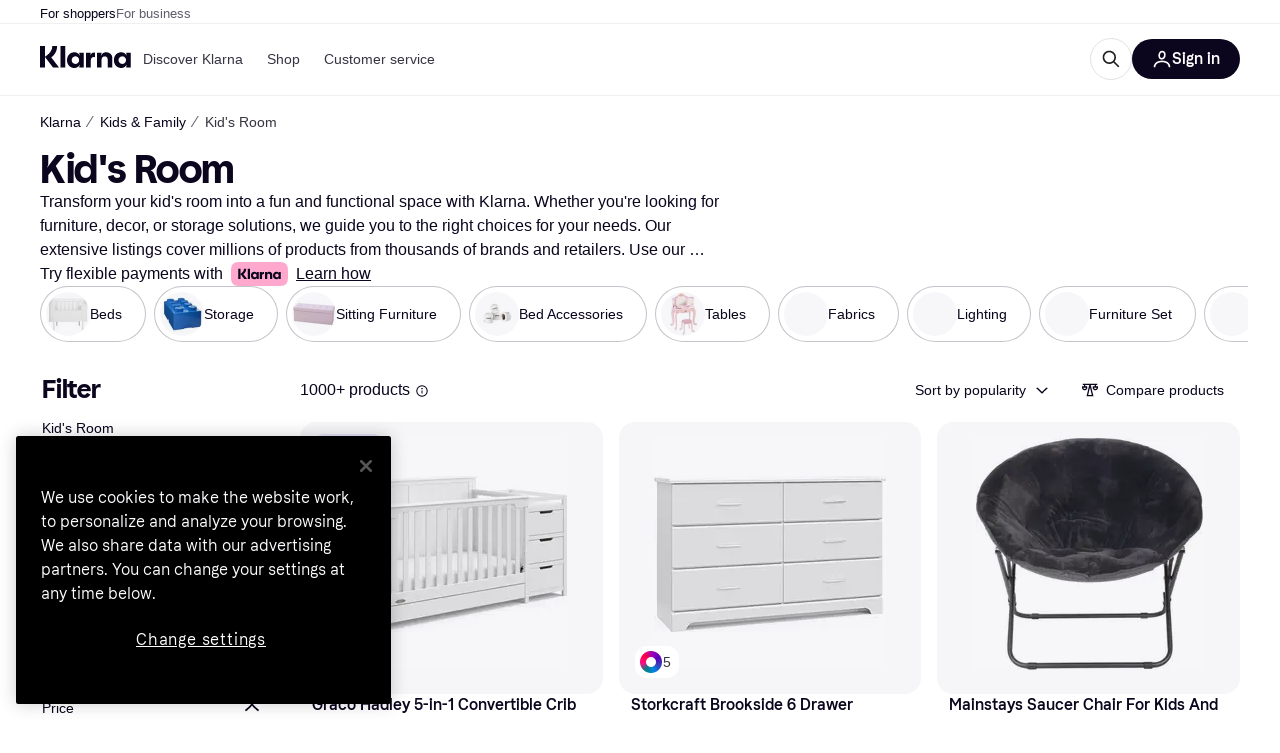

--- FILE ---
content_type: application/javascript
request_url: https://owp.klarna.com/static/36079-cad28ae2.js
body_size: 7168
content:
/*! For license information please see 36079-cad28ae2.js.LICENSE.txt */
"use strict";(self.__LOADABLE_LOADED_CHUNKS__=self.__LOADABLE_LOADED_CHUNKS__||[]).push([["36079"],{99316(e,t,r){let n,i;function a(e,t,r,n){return new(r||(r=Promise))(function(i,a){function s(e){try{c(n.next(e))}catch(e){a(e)}}function o(e){try{c(n.throw(e))}catch(e){a(e)}}function c(e){var t;e.done?i(e.value):((t=e.value)instanceof r?t:new r(function(e){e(t)})).then(s,o)}c((n=n.apply(e,t||[])).next())})}"function"==typeof SuppressedError&&SuppressedError;var s,o,c,u,h,_,l,A,f,d=(f="file:///home/klarna/node_modules/@undecaf/zbar-wasm/dist/index.mjs",async function(e={}){e.ready=new Promise((e,r)=>{t=e,n=r});var t,n,i,a,s,o=Object.assign({},e),c="object"==typeof window,u="function"==typeof importScripts,h="object"==typeof process&&"object"==typeof process.versions&&"string"==typeof process.versions.node,_="";if(h){let{createRequire:t}=await Promise.resolve().then(()=>C);var l=t("file:///home/klarna/node_modules/@undecaf/zbar-wasm/dist/index.mjs"),A=l("fs"),d=l("path");_=u?d.dirname(_)+"/":l("url").fileURLToPath(new URL(r(56758),r.b)),i=(e,t)=>(e=x(e)?new URL(e):d.normalize(e),A.readFileSync(e,t?void 0:"utf8")),s=e=>{var t=i(e,!0);return t.buffer||(t=new Uint8Array(t)),t},a=(e,t,r,n=!0)=>{e=x(e)?new URL(e):d.normalize(e),A.readFile(e,n?void 0:"utf8",(e,i)=>{e?r(e):t(n?i.buffer:i)})},!e.thisProgram&&process.argv.length>1&&process.argv[1].replace(/\\/g,"/"),process.argv.slice(2),e.inspect=()=>"[Emscripten Module object]"}else(c||u)&&(u?_=self.location.href:"u">typeof document&&document.currentScript&&(_=document.currentScript.src),f&&(_=f),_=0!==_.indexOf("blob:")?_.substr(0,_.replace(/[?#].*/,"").lastIndexOf("/")+1):"",i=e=>{var t=new XMLHttpRequest;return t.open("GET",e,!1),t.send(null),t.responseText},u&&(s=e=>{var t=new XMLHttpRequest;return t.open("GET",e,!1),t.responseType="arraybuffer",t.send(null),new Uint8Array(t.response)}),a=(e,t,r)=>{var n=new XMLHttpRequest;n.open("GET",e,!0),n.responseType="arraybuffer",n.onload=()=>{200==n.status||0==n.status&&n.response?t(n.response):r()},n.onerror=r,n.send(null)});var m,R,g,p=e.print||console.log.bind(console),B=e.printErr||console.error.bind(console);Object.assign(e,o),o=null,e.arguments&&e.arguments,e.thisProgram&&e.thisProgram,e.quit&&e.quit,e.wasmBinary&&(m=e.wasmBinary),e.noExitRuntime,"object"!=typeof WebAssembly&&T("no native wasm support detected");var y,E,w=!1;function v(){var t=R.buffer;e.HEAP8=new Int8Array(t),e.HEAP16=new Int16Array(t),e.HEAP32=new Int32Array(t),e.HEAPU8=y=new Uint8Array(t),e.HEAPU16=new Uint16Array(t),e.HEAPU32=E=new Uint32Array(t),e.HEAPF32=new Float32Array(t),e.HEAPF64=new Float64Array(t)}var Z=[],I=[],b=[],N=0,S=null;function T(t){e.onAbort&&e.onAbort(t),B(t="Aborted("+t+")"),w=!0,t+=". Build with -sASSERTIONS for more info.";var r=new WebAssembly.RuntimeError(t);throw n(r),r}function D(e){return e.startsWith("data:application/octet-stream;base64,")}function x(e){return e.startsWith("file://")}function P(e){if(e==F&&m)return new Uint8Array(m);if(s)return s(e);throw"both async and sync fetching of the wasm failed"}function O(e,t,r){return(function(e){if(!m&&(c||u)){if("function"==typeof fetch&&!x(e))return fetch(e,{credentials:"same-origin"}).then(t=>{if(!t.ok)throw"failed to load wasm binary file at '"+e+"'";return t.arrayBuffer()}).catch(()=>P(e));if(a)return new Promise((t,r)=>{a(e,e=>t(new Uint8Array(e)),r)})}return Promise.resolve().then(()=>P(e))})(e).then(e=>WebAssembly.instantiate(e,t)).then(e=>e).then(r,e=>{B("failed to asynchronously prepare wasm: "+e),T(e)})}e.locateFile?D(F="zbar.wasm")||(U=F,F=e.locateFile?e.locateFile(U,_):_+U):F=new URL(r(18770),r.b).href;var F,U,H,L=t=>{for(;t.length>0;)t.shift()(e)},G=e=>{var t=e-R.buffer.byteLength+65535>>>16;try{return R.grow(t),v(),1}catch(e){}},M="u">typeof TextDecoder?new TextDecoder("utf8"):void 0,j=[null,[],[]],k=(e,t)=>{var r=j[e];0===t||10===t?((1===e?p:B)(((e,t,r)=>{for(var n=t+void 0,i=t;e[i]&&!(i>=n);)++i;if(i-t>16&&e.buffer&&M)return M.decode(e.subarray(t,i));for(var a="";t<i;){var s=e[t++];if(128&s){var o=63&e[t++];if(192!=(224&s)){var c=63&e[t++];if((s=224==(240&s)?(15&s)<<12|o<<6|c:(7&s)<<18|o<<12|c<<6|63&e[t++])<65536)a+=String.fromCharCode(s);else{var u=s-65536;a+=String.fromCharCode(55296|u>>10,56320|1023&u)}}else a+=String.fromCharCode((31&s)<<6|o)}else a+=String.fromCharCode(s)}return a})(r,0)),r.length=0):r.push(t)},Y={d:()=>!0,e:function(){return Date.now()},c:e=>{var t=y.length;if((e>>>=0)>0x80000000)return!1;for(var r,n=1;n<=4;n*=2){var i=t*(1+.2/n);if(i=Math.min(i,e+0x6000000),G(Math.min(0x80000000,(r=Math.max(e,i))+(65536-r%65536)%65536)))return!0}return!1},f:e=>52,b:function(e,t,r,n,i){return 70},a:(e,t,r,n)=>{for(var i=0,a=0;a<r;a++){var s=E[t>>2],o=E[t+4>>2];t+=8;for(var c=0;c<o;c++)k(e,y[s+c]);i+=o}return E[n>>2]=i,0}};function W(){function r(){H||(H=!0,e.calledRun=!0,w||(L(I),t(e),e.onRuntimeInitialized&&e.onRuntimeInitialized(),function(){var t;if(e.postRun)for("function"==typeof e.postRun&&(e.postRun=[e.postRun]);e.postRun.length;)t=e.postRun.shift(),b.unshift(t);L(b)}()))}N>0||(function(){var t;if(e.preRun)for("function"==typeof e.preRun&&(e.preRun=[e.preRun]);e.preRun.length;)t=e.preRun.shift(),Z.unshift(t);L(Z)}(),N>0||(e.setStatus?(e.setStatus("Running..."),setTimeout(function(){setTimeout(function(){e.setStatus("")},1),r()},1)):r()))}if(function(){var t,r,i,a={a:Y};function s(t,r){var n,i=t.exports;return R=(g=i).g,v(),g.s,n=g.h,I.unshift(n),function(t){if(N--,e.monitorRunDependencies&&e.monitorRunDependencies(N),0==N&&S){var r=S;S=null,r()}}(),i}if(N++,e.monitorRunDependencies&&e.monitorRunDependencies(N),e.instantiateWasm)try{return e.instantiateWasm(a,s)}catch(e){B("Module.instantiateWasm callback failed with error: "+e),n(e)}(t=m,r=F,i=function(e){s(e.instance)},t||"function"!=typeof WebAssembly.instantiateStreaming||D(r)||x(r)||h||"function"!=typeof fetch?O(r,a,i):fetch(r,{credentials:"same-origin"}).then(e=>WebAssembly.instantiateStreaming(e,a).then(i,function(e){return B("wasm streaming compile failed: "+e),B("falling back to ArrayBuffer instantiation"),O(r,a,i)}))).catch(n)}(),e._ImageScanner_create=()=>(e._ImageScanner_create=g.i)(),e._ImageScanner_destory=t=>(e._ImageScanner_destory=g.j)(t),e._ImageScanner_set_config=(t,r,n,i)=>(e._ImageScanner_set_config=g.k)(t,r,n,i),e._ImageScanner_enable_cache=(t,r)=>(e._ImageScanner_enable_cache=g.l)(t,r),e._ImageScanner_recycle_image=(t,r)=>(e._ImageScanner_recycle_image=g.m)(t,r),e._ImageScanner_get_results=t=>(e._ImageScanner_get_results=g.n)(t),e._ImageScanner_scan=(t,r)=>(e._ImageScanner_scan=g.o)(t,r),e._Image_create=(t,r,n,i,a,s)=>(e._Image_create=g.p)(t,r,n,i,a,s),e._Image_destory=t=>(e._Image_destory=g.q)(t),e._Image_get_symbols=t=>(e._Image_get_symbols=g.r)(t),e._free=t=>(e._free=g.t)(t),e._malloc=t=>(e._malloc=g.u)(t),S=function e(){H||W(),H||(S=e)},e.preInit)for("function"==typeof e.preInit&&(e.preInit=[e.preInit]);e.preInit.length>0;)e.preInit.pop()();return W(),e.ready});function m(){return a(this,void 0,void 0,function*(){return n||function(e={}){n=function(){return a(this,void 0,void 0,function*(){let t=yield d(e);if(t)return t;throw Error("WASM was not loaded")})}()}(),yield n})}(s=h||(h={}))[s.ZBAR_NONE=0]="ZBAR_NONE",s[s.ZBAR_PARTIAL=1]="ZBAR_PARTIAL",s[s.ZBAR_EAN2=2]="ZBAR_EAN2",s[s.ZBAR_EAN5=5]="ZBAR_EAN5",s[s.ZBAR_EAN8=8]="ZBAR_EAN8",s[s.ZBAR_UPCE=9]="ZBAR_UPCE",s[s.ZBAR_ISBN10=10]="ZBAR_ISBN10",s[s.ZBAR_UPCA=12]="ZBAR_UPCA",s[s.ZBAR_EAN13=13]="ZBAR_EAN13",s[s.ZBAR_ISBN13=14]="ZBAR_ISBN13",s[s.ZBAR_COMPOSITE=15]="ZBAR_COMPOSITE",s[s.ZBAR_I25=25]="ZBAR_I25",s[s.ZBAR_DATABAR=34]="ZBAR_DATABAR",s[s.ZBAR_DATABAR_EXP=35]="ZBAR_DATABAR_EXP",s[s.ZBAR_CODABAR=38]="ZBAR_CODABAR",s[s.ZBAR_CODE39=39]="ZBAR_CODE39",s[s.ZBAR_PDF417=57]="ZBAR_PDF417",s[s.ZBAR_QRCODE=64]="ZBAR_QRCODE",s[s.ZBAR_SQCODE=80]="ZBAR_SQCODE",s[s.ZBAR_CODE93=93]="ZBAR_CODE93",s[s.ZBAR_CODE128=128]="ZBAR_CODE128",s[s.ZBAR_SYMBOL=255]="ZBAR_SYMBOL",s[s.ZBAR_ADDON2=512]="ZBAR_ADDON2",s[s.ZBAR_ADDON5=1280]="ZBAR_ADDON5",s[s.ZBAR_ADDON=1792]="ZBAR_ADDON",(o=_||(_={}))[o.ZBAR_CFG_ENABLE=0]="ZBAR_CFG_ENABLE",o[o.ZBAR_CFG_ADD_CHECK=1]="ZBAR_CFG_ADD_CHECK",o[o.ZBAR_CFG_EMIT_CHECK=2]="ZBAR_CFG_EMIT_CHECK",o[o.ZBAR_CFG_ASCII=3]="ZBAR_CFG_ASCII",o[o.ZBAR_CFG_BINARY=4]="ZBAR_CFG_BINARY",o[o.ZBAR_CFG_NUM=5]="ZBAR_CFG_NUM",o[o.ZBAR_CFG_MIN_LEN=32]="ZBAR_CFG_MIN_LEN",o[o.ZBAR_CFG_MAX_LEN=33]="ZBAR_CFG_MAX_LEN",o[o.ZBAR_CFG_UNCERTAINTY=64]="ZBAR_CFG_UNCERTAINTY",o[o.ZBAR_CFG_POSITION=128]="ZBAR_CFG_POSITION",o[o.ZBAR_CFG_TEST_INVERTED=129]="ZBAR_CFG_TEST_INVERTED",o[o.ZBAR_CFG_X_DENSITY=256]="ZBAR_CFG_X_DENSITY",o[o.ZBAR_CFG_Y_DENSITY=257]="ZBAR_CFG_Y_DENSITY",(c=l||(l={}))[c.ZBAR_ORIENT_UNKNOWN=-1]="ZBAR_ORIENT_UNKNOWN",c[c.ZBAR_ORIENT_UP=0]="ZBAR_ORIENT_UP",c[c.ZBAR_ORIENT_RIGHT=1]="ZBAR_ORIENT_RIGHT",c[c.ZBAR_ORIENT_DOWN=2]="ZBAR_ORIENT_DOWN",c[c.ZBAR_ORIENT_LEFT=3]="ZBAR_ORIENT_LEFT";class R{constructor(e,t){this.ptr=e,this.inst=t}checkAlive(){if(!this.ptr)throw Error("Call after destroyed")}getPointer(){return this.checkAlive(),this.ptr}}class g{constructor(e,t){this.ptr=e,this.ptr32=e>>2,this.buf=t,this.HEAP8=new Int8Array(t),this.HEAPU32=new Uint32Array(t),this.HEAP32=new Int32Array(t)}}class p extends g{get type(){return this.HEAPU32[this.ptr32]}get data(){let e=this.HEAPU32[this.ptr32+4],t=this.HEAPU32[this.ptr32+5];return Int8Array.from(this.HEAP8.subarray(t,t+e))}get points(){let e=this.HEAPU32[this.ptr32+7],t=this.HEAPU32[this.ptr32+8]>>2,r=[];for(let n=0;n<e;++n){let e=this.HEAP32[t+2*n],i=this.HEAP32[t+2*n+1];r.push({x:e,y:i})}return r}get orientation(){return this.HEAP32[this.ptr32+9]}get next(){let e=this.HEAPU32[this.ptr32+11];return e?new p(e,this.buf):null}get time(){return this.HEAPU32[this.ptr32+13]}get cacheCount(){return this.HEAP32[this.ptr32+14]}get quality(){return this.HEAP32[this.ptr32+15]}}class B extends g{get head(){let e=this.HEAPU32[this.ptr32+2];return e?new p(e,this.buf):null}}class y{constructor(e){this.type=e.type,this.typeName=h[this.type],this.data=e.data,this.points=e.points,this.orientation=e.orientation,this.time=e.time,this.cacheCount=e.cacheCount,this.quality=e.quality}static createSymbolsFromPtr(e,t){if(0==e)return[];let r=new B(e,t).head,n=[];for(;null!==r;)n.push(new y(r)),r=r.next;return n}decode(e){return new TextDecoder(e).decode(this.data)}}class E extends R{static createFromGrayBuffer(e,t,r,n=0){return a(this,void 0,void 0,function*(){let i=yield m(),a=new Uint8Array(r),s=e*t;if(s!==a.byteLength)throw Error(`data length (${a.byteLength} bytes) does not match width and height (${s} bytes)`);let o=i._malloc(s);return i.HEAPU8.set(a,o),new this(i._Image_create(e,t,0x30303859,o,s,n),i)})}static createFromRGBABuffer(e,t,r,n=0){return a(this,void 0,void 0,function*(){let i=yield m(),a=new Uint8Array(r),s=e*t;if(4*s!==a.byteLength)throw Error(`data length (${a.byteLength} bytes) does not match width and height (${4*s} bytes)`);let o=i._malloc(s),c=o+s,u=i.HEAPU8;for(let e=o,t=0;e<c;e++,t+=4)u[e]=19595*a[t]+38469*a[t+1]+7472*a[t+2]>>16;return new this(i._Image_create(e,t,0x30303859,o,s,n),i)})}destroy(){this.checkAlive(),this.inst._Image_destory(this.ptr),this.ptr=0}getSymbols(){this.checkAlive();let e=this.inst._Image_get_symbols(this.ptr);return y.createSymbolsFromPtr(e,this.inst.HEAPU8.buffer)}}class w extends R{static create(){return a(this,void 0,void 0,function*(){let e=yield m();return new this(e._ImageScanner_create(),e)})}destroy(){this.checkAlive(),this.inst._ImageScanner_destory(this.ptr),this.ptr=0}setConfig(e,t,r){return this.checkAlive(),this.inst._ImageScanner_set_config(this.ptr,e,t,r)}enableCache(e=!0){this.checkAlive(),this.inst._ImageScanner_enable_cache(this.ptr,e)}recycleImage(e){this.checkAlive(),this.inst._ImageScanner_recycle_image(this.ptr,e.getPointer())}getResults(){this.checkAlive();let e=this.inst._ImageScanner_get_results(this.ptr);return y.createSymbolsFromPtr(e,this.inst.HEAPU8.buffer)}scan(e){return this.checkAlive(),this.inst._ImageScanner_scan(this.ptr,e.getPointer())}}let v=()=>a(void 0,void 0,void 0,function*(){let e=yield w.create();return e.setConfig(h.ZBAR_NONE,_.ZBAR_CFG_BINARY,1),e}),C=Object.freeze(Object.defineProperty({__proto__:null},Symbol.toStringTag,{value:"Module"}));"function"==typeof SuppressedError&&SuppressedError;class Z{constructor(e,t=_.ZBAR_CFG_ENABLE,r=1){this.symbolType=e,this.configType=t,this.number=r,this.configSteps=[this]}static register(e,t,r=t.symbolType){return Z.formatsToConfigs[e]=t,Z.typesToFormats[r]=Z.typesToFormats[r]||e,t}static formats(){return Object.keys(Z.formatsToConfigs)}static toFormat(e){return Z.typesToFormats[e]}static configure(e,t){var r;null==(r=Z.formatsToConfigs[t])||r.configSteps.forEach(t=>e.setConfig(t.symbolType,t.configType,t.number))}add(e){return this.configSteps.push(e),this}}Z.formatsToConfigs={},Z.typesToFormats={},Z.register("codabar",new Z(h.ZBAR_CODABAR)),Z.register("code_39",new Z(h.ZBAR_CODE39)),Z.register("code_93",new Z(h.ZBAR_CODE93)),Z.register("code_128",new Z(h.ZBAR_CODE128)),Z.register("databar",new Z(h.ZBAR_DATABAR)),Z.register("databar_exp",new Z(h.ZBAR_DATABAR_EXP)),Z.register("ean_2",new Z(h.ZBAR_EAN2)),Z.register("ean_5",new Z(h.ZBAR_EAN5)),Z.register("ean_8",new Z(h.ZBAR_EAN8)),Z.register("ean_13",new Z(h.ZBAR_EAN13)),Z.register("ean_13+2",new Z(h.ZBAR_EAN13)).add(new Z(h.ZBAR_EAN2)),Z.register("ean_13+5",new Z(h.ZBAR_EAN13)).add(new Z(h.ZBAR_EAN5)),Z.register("isbn_10",new Z(h.ZBAR_ISBN10)).add(new Z(h.ZBAR_EAN13)),Z.register("isbn_13",new Z(h.ZBAR_ISBN13)).add(new Z(h.ZBAR_EAN13)),Z.register("isbn_13+2",new Z(h.ZBAR_ISBN13)).add(new Z(h.ZBAR_EAN13)).add(new Z(h.ZBAR_EAN2)),Z.register("isbn_13+5",new Z(h.ZBAR_ISBN13)).add(new Z(h.ZBAR_EAN13)).add(new Z(h.ZBAR_EAN5)),Z.register("itf",new Z(h.ZBAR_I25)),Z.register("qr_code",new Z(h.ZBAR_QRCODE)),Z.register("sq_code",new Z(h.ZBAR_SQCODE)),Z.register("upc_a",new Z(h.ZBAR_UPCA)).add(new Z(h.ZBAR_EAN13)),Z.register("upc_e",new Z(h.ZBAR_UPCE)).add(new Z(h.ZBAR_EAN13)),(u=A||(A={}))[u.UNKNOWN=-1]="UNKNOWN",u[u.UPRIGHT=0]="UPRIGHT",u[u.ROTATED_RIGHT=1]="ROTATED_RIGHT",u[u.UPSIDE_DOWN=2]="UPSIDE_DOWN",u[u.ROTATED_LEFT=3]="ROTATED_LEFT";class I{}let b=(()=>{try{return new OffscreenCanvas(1,1).getContext("2d")instanceof OffscreenCanvasRenderingContext2D}catch(e){return!1}})();class N{constructor(e={}){if(void 0!==e.formats){if(!Array.isArray(e.formats)||!e.formats.length)throw TypeError(`Barcode formats should be a non-empty array of strings but are: ${JSON.stringify(e)}`);const t=e.formats.filter(e=>!Z.formats().includes(e));if(t.length)throw TypeError(`Unsupported barcode format(s): ${t.join(", ")}`)}this.formats=e.formats||Z.formats(),this.zbarConfig=e.zbar||new I}static getSupportedFormats(){return Promise.resolve(Z.formats())}detect(e){if(!N.isImageBitmapSource(e))throw TypeError("BarcodeDetector.detect() argument is not an ImageBitmapSource");let t=N.intrinsicDimensions(e);if(0===t.width||0===t.height)return Promise.resolve([]);try{return Promise.all([this.toImageData(e),this.getScanner()]).then(e=>{let t,r,n,s=e[0],o=e[1];return void 0!==this.zbarConfig.enableCache&&o.enableCache(this.zbarConfig.enableCache),t=s.data,r=s.width,n=s.height,a(void 0,void 0,void 0,function*(){let e,s=yield E.createFromRGBABuffer(r,n,t),c=yield(e=o,a(void 0,void 0,void 0,function*(){void 0===e&&(i=e=i||(yield v()));let t=e.scan(s);if(t<0)throw Error("Scan Failed");return 0===t?[]:s.getSymbols()}));return s.destroy(),c})}).then(e=>e.map(e=>this.toBarcodeDetectorResult(e)))}catch(e){return Promise.reject(e)}}getScanner(){return new Promise((e,t)=>{var r,n,i,a;return r=this,n=void 0,i=void 0,a=function*(){if(!this.scanner){let e=yield v();this.formats.length>0&&(e.setConfig(h.ZBAR_NONE,_.ZBAR_CFG_ENABLE,0),this.formats.forEach(t=>Z.configure(e,t))),this.scanner=e}e(this.scanner)},new(i||(i=Promise))(function(e,t){function s(e){try{c(a.next(e))}catch(e){t(e)}}function o(e){try{c(a.throw(e))}catch(e){t(e)}}function c(t){var r;t.done?e(t.value):((r=t.value)instanceof i?r:new i(function(e){e(r)})).then(s,o)}c((a=a.apply(r,n||[])).next())})})}toImageData(e){let t=e=>{let t=N.intrinsicDimensions(e);this.canvas&&this.canvas.width===t.width&&this.canvas.height===t.height||(this.canvas=function(e,t){if(b)return new OffscreenCanvas(e,t);{let r=document.createElement("canvas");return r.width=e,r.height=t,r}}(t.width,t.height));let r=this.canvas,n=r.getContext("2d");return n.drawImage(e,0,0),n.getImageData(0,0,r.width,r.height)};if(e instanceof ImageData)return Promise.resolve(e);if(e instanceof Blob){let r=document.createElement("img");return r.src=URL.createObjectURL(e),r.decode().then(()=>t(r)).finally(()=>URL.revokeObjectURL(r.src))}return e instanceof CanvasRenderingContext2D?Promise.resolve(e.getImageData(0,0,e.canvas.width,e.canvas.height)):Promise.resolve(t(e))}toBarcodeDetectorResult(e){let t={minX:1/0,maxX:-1/0,minY:1/0,maxY:-1/0};return e.points.forEach(e=>{t.minX=Math.min(t.minX,e.x),t.maxX=Math.max(t.maxX,e.x),t.minY=Math.min(t.minY,e.y),t.maxY=Math.max(t.maxY,e.y)}),{format:Z.toFormat(e.type),rawValue:e.decode(this.zbarConfig.encoding),orientation:e.orientation,quality:e.quality,boundingBox:DOMRectReadOnly.fromRect({x:t.minX,y:t.minY,width:t.maxX-t.minX,height:t.maxY-t.minY}),cornerPoints:[{x:t.minX,y:t.minY},{x:t.maxX,y:t.minY},{x:t.maxX,y:t.maxY},{x:t.minX,y:t.maxY}]}}static isImageBitmapSource(e){return"u">typeof HTMLImageElement&&e instanceof HTMLImageElement||"u">typeof HTMLVideoElement&&e instanceof HTMLVideoElement||"u">typeof HTMLCanvasElement&&e instanceof HTMLCanvasElement||"u">typeof CanvasRenderingContext2D&&e instanceof CanvasRenderingContext2D||"u">typeof ImageBitmap&&e instanceof ImageBitmap||e instanceof ImageData||e instanceof Blob||e&&0==e.width||e&&0==e.height}static intrinsicDimensions(e){return{width:Number(e.naturalWidth||e.videoWidth||e.width),height:Number(e.naturalHeight||e.videoHeight||e.height)}}}if("u">typeof window)try{window.BarcodeDetector.getSupportedFormats()}catch(e){window.BarcodeDetector=N}},56758(e,t,r){e.exports=r.p+"0bcfb8800bd3a2e6.js"},18770(e,t,r){e.exports=r.p+"5f03d6862263128b.wasm"},63742(e,t,r){r.d(t,{$:()=>s,W:()=>o}),r(16280),r(62953),r(17642),r(58004),r(33853),r(45876),r(32475),r(15024),r(31698),r(18111),r(22489);var n=r(74848),i=r(96540);let a=(0,i.createContext)(null),s=()=>{let e=(0,i.useContext)(a);if(!e)throw Error("useBarcodeContext must be used within a BarcodeProvider");return e},o=({children:e})=>{let[t,r]=(0,i.useState)([]),[s,o]=(0,i.useState)(null),[c,u]=(0,i.useState)(!1),[h,_]=(0,i.useState)(new Set),l=(0,i.useRef)(null),A=(0,i.useCallback)(e=>{_(t=>new Set(t).add(e))},[]),f=(0,i.useCallback)(()=>{l.current&&(clearTimeout(l.current),l.current=null)},[]),d=(0,i.useCallback)(()=>{f(),u(!1),setTimeout(()=>{o(null)},2e3)},[f]),m=(0,i.useCallback)(e=>{e!==s&&(f(),u(!0),o(e),r(t=>[...t.filter(t=>t!==e),e]),l.current=setTimeout(()=>{d()},1200))},[s,f,d]);(0,i.useEffect)(()=>()=>{f()},[f]);let R=(0,i.useMemo)(()=>({paused:c,scannedBarcodes:t,activeBarcode:s,trackedBarcodes:h,addScannedBarcode:m,resume:d,markBarcodeAsTracked:A}),[c,t,s,h,m,d,A]);return(0,n.jsx)(a.Provider,{value:R,children:e})}},63229(e,t,r){r.d(t,{A:()=>u});var n=r(74848);r(99316);var i=r(42882),a=r(99930),s=r(7191),o=r(63742);let c=(0,a.Rq)({resolved:{},chunkName:()=>"components-BarcodeScannerContent",isReady(e){let t=this.resolve(e);return!0===this.resolved[t]&&!!r.m[t]},importAsync:()=>Promise.all([r.e("66564"),r.e("27296"),r.e("70214")]).then(r.bind(r,67529)),requireAsync(e){let t=this.resolve(e);return this.resolved[t]=!1,this.importAsync(e).then(e=>(this.resolved[t]=!0,e))},requireSync(e){return r(this.resolve(e))},resolve:()=>67529}),u=({open:e,onClose:t,onNavigate:r,disableBodyScrollLock:a})=>{let u=(0,s.WD)();return(0,n.jsx)(o.W,{children:(0,n.jsxs)(i.a,{disableBodyScrollLock:a,mobileAppearance:"bottom-sheet",open:e,onClose:t,children:[(0,n.jsx)(i.a.Header,{heading:u("PR.BarcodeScanner.TITLE")}),(0,n.jsx)(i.a.Body,{children:e&&(0,n.jsx)(c,{onNavigate:r})})]})})}},66910(e,t,r){r.d(t,{A:()=>i});var n=r(74848);let i=({height:e,width:t})=>(0,n.jsxs)("svg",{height:e,viewBox:"0 0 24 24",width:t,xmlns:"http://www.w3.org/2000/svg",children:[(0,n.jsx)("path",{d:"M2.5 8.5V4.5C2.5 3.4 3.4 2.5 4.5 2.5H8.5M15.5 2.5H19.5C20.6 2.5 21.5 3.4 21.5 4.5V8.5M21.5 15.5V19.5C21.5 20.6 20.6 21.5 19.5 21.5H15.5M8.5 21.5H4.5C3.4 21.5 2.5 20.6 2.5 19.5V15.5",fill:"none",stroke:"currentColor",strokeLinecap:"round",strokeWidth:"1.1"}),(0,n.jsx)("rect",{height:"10",rx:"0.75",width:"1.2",x:"7",y:"7"}),(0,n.jsx)("rect",{height:"8",rx:"0.75",width:"1.2",x:"10",y:"8"}),(0,n.jsx)("rect",{height:"8",rx:"0.75",width:"1.2",x:"13",y:"8"}),(0,n.jsx)("rect",{height:"10",rx:"0.75",width:"1.2",x:"16",y:"7"})]})}}]);